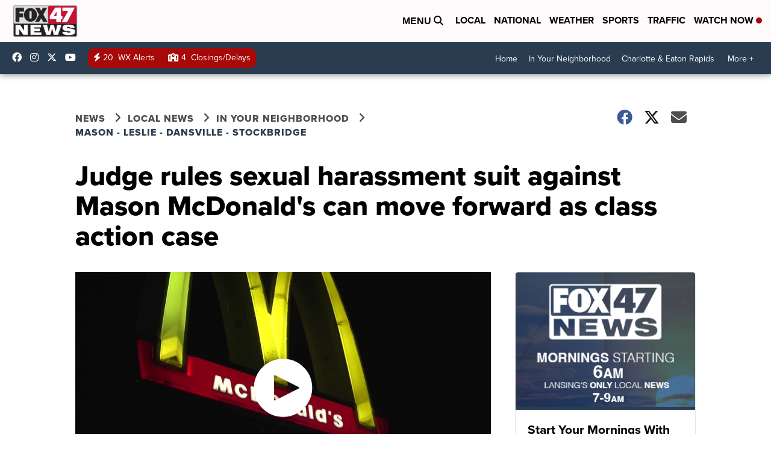

--- FILE ---
content_type: application/javascript; charset=utf-8
request_url: https://fundingchoicesmessages.google.com/f/AGSKWxXmM4duw0j9wm8J9rpVlKAbmco9nbU2dpx6v3L3f1ZjT6KvraO4kM2VnLTJ0Mv_tVDZyYnDdOCqvx6DYjDTw7WpedlLO67EOPWeQXhtAFGiBa5o2T7AJu-OxkDuiWRoW4aRCrC6Lxw1w0qjtzn7pbKEtfQk-t4FmEQchmXdPREHScMOB0F-E5n0vCAk/_/somaadscaleskyscraperscript._798x99__ad_bsb./storyadcode./sticker_ad.
body_size: -1288
content:
window['be85a7aa-8477-4514-a31f-431d31a7fbea'] = true;